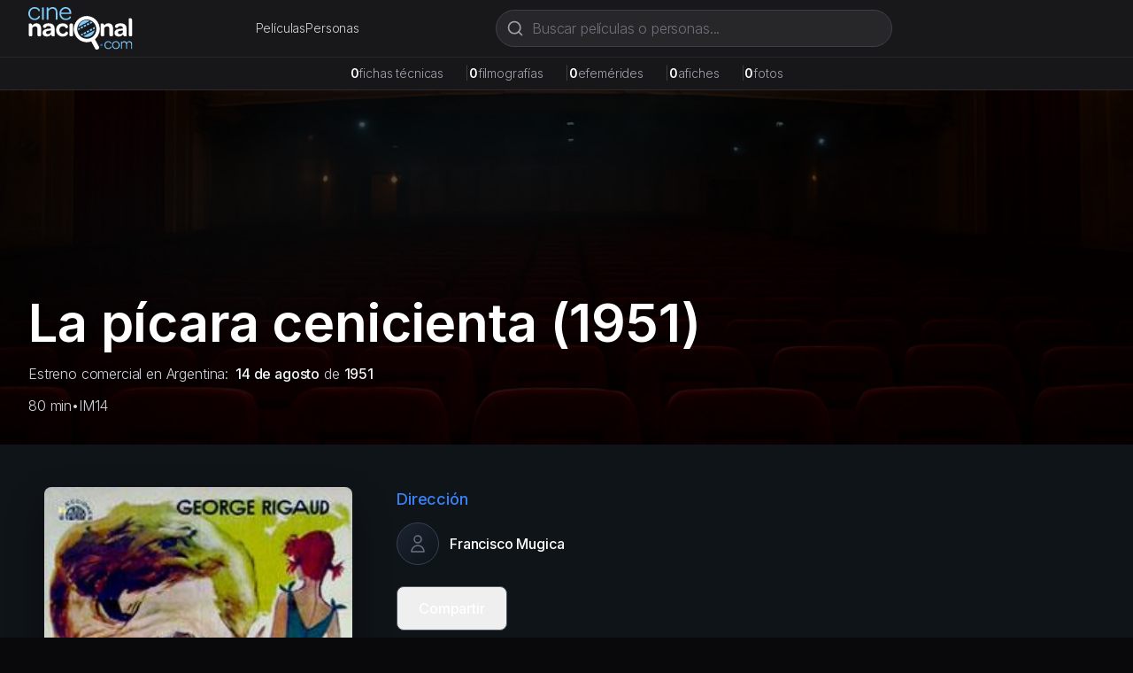

--- FILE ---
content_type: text/html; charset=utf-8
request_url: https://www.google.com/recaptcha/api2/aframe
body_size: 183
content:
<!DOCTYPE HTML><html><head><meta http-equiv="content-type" content="text/html; charset=UTF-8"></head><body><script nonce="0p0MvmoXnUT5U-MdMnzwHA">/** Anti-fraud and anti-abuse applications only. See google.com/recaptcha */ try{var clients={'sodar':'https://pagead2.googlesyndication.com/pagead/sodar?'};window.addEventListener("message",function(a){try{if(a.source===window.parent){var b=JSON.parse(a.data);var c=clients[b['id']];if(c){var d=document.createElement('img');d.src=c+b['params']+'&rc='+(localStorage.getItem("rc::a")?sessionStorage.getItem("rc::b"):"");window.document.body.appendChild(d);sessionStorage.setItem("rc::e",parseInt(sessionStorage.getItem("rc::e")||0)+1);localStorage.setItem("rc::h",'1769143265547');}}}catch(b){}});window.parent.postMessage("_grecaptcha_ready", "*");}catch(b){}</script></body></html>

--- FILE ---
content_type: image/svg+xml
request_url: https://cinenacional.com/images/logo.svg
body_size: 2707
content:
<?xml version="1.0" encoding="UTF-8"?> <svg xmlns="http://www.w3.org/2000/svg" width="158" height="64.013" viewBox="0 0 158 64.013"><g id="Componente_1_5" data-name="Componente 1 – 5" style="isolation: isolate"><g id="Grupo_2" data-name="Grupo 2" transform="translate(69.092 13.569)"><g id="Grupo_1" data-name="Grupo 1" transform="translate(6.615 6.187)"><rect id="Rectángulo_5" data-name="Rectángulo 5" width="3.531" height="2.646" transform="translate(17.316 14.163) rotate(-27.907)" fill="#7ccbfa"></rect><rect id="Rectángulo_6" data-name="Rectángulo 6" width="3.534" height="2.65" transform="translate(12.633 16.638) rotate(-27.883)" fill="#7ccbfa"></rect><path id="Trazado_2" data-name="Trazado 2" d="M72.915,34.092l3.122-1.649,1.241,2.341-3.12,1.648Z" transform="translate(-64.964 -14.976)" fill="#7ccbfa"></path><rect id="Rectángulo_7" data-name="Rectángulo 7" width="3.532" height="2.647" transform="translate(3.41 10.534) rotate(-27.884)" fill="#7ccbfa"></rect><path id="Trazado_3" data-name="Trazado 3" d="M71.919,34.6,69.094,36.1a12.583,12.583,0,0,0,2.221,1.823l1.844-.978Z" transform="translate(-65.527 -14.658)" fill="#7ccbfa"></path><path id="Trazado_4" data-name="Trazado 4" d="M72.669,39.546A12.63,12.63,0,0,0,90.04,30.352Z" transform="translate(-65 -15.284)" fill="#7ccbfa"></path><path id="Trazado_5" data-name="Trazado 5" d="M69.075,29.46l-1.241-2.342-1.845.98a12.634,12.634,0,0,0,.26,2.86Z" transform="translate(-65.985 -15.761)" fill="#7ccbfa"></path><path id="Trazado_6" data-name="Trazado 6" d="M83.565,18.241a12.628,12.628,0,0,0-17.372,9.195Z" transform="translate(-65.954 -17.219)" fill="#7ccbfa"></path><path id="Trazado_7" data-name="Trazado 7" d="M74.276,26.791,77.4,25.14,76.158,22.8l-3.12,1.649Z" transform="translate(-64.946 -16.397)" fill="#7ccbfa"></path><path id="Trazado_8" data-name="Trazado 8" d="M82.44,22.4l3.015-1.593a12.715,12.715,0,0,0-2.221-1.824L81.2,20.059Z" transform="translate(-63.744 -16.959)" fill="#7ccbfa"></path><path id="Trazado_9" data-name="Trazado 9" d="M85.157,27.606l1.238,2.342,2.039-1.075a12.51,12.51,0,0,0-.26-2.86Z" transform="translate(-63.16 -15.924)" fill="#7ccbfa"></path><path id="Trazado_10" data-name="Trazado 10" d="M78.357,24.633l3.123-1.652-1.238-2.338-3.123,1.65Z" transform="translate(-64.345 -16.715)" fill="#7ccbfa"></path></g><path id="Trazado_11" data-name="Trazado 11" d="M98.81,37A19.735,19.735,0,1,0,86.665,49.986l5.674,10.307a3.269,3.269,0,1,0,5.7-3.138L92.327,46.777A19.541,19.541,0,0,0,98.81,37ZM86.886,44.2a14.479,14.479,0,1,1,6.923-8.653A14.381,14.381,0,0,1,86.886,44.2Z" transform="translate(-60.22 -11.827)" fill="#fff"></path></g><g id="Grupo_3" data-name="Grupo 3"><path id="Trazado_12" data-name="Trazado 12" d="M9.558,19.506a9.64,9.64,0,0,1-3.784-.741A9.182,9.182,0,0,1,.722,13.615,10.341,10.341,0,0,1,0,9.715,10.208,10.208,0,0,1,.722,5.832,9.428,9.428,0,0,1,2.731,2.751,9.074,9.074,0,0,1,5.775.722,9.838,9.838,0,0,1,9.558,0a10.074,10.074,0,0,1,3.53.564,8.79,8.79,0,0,1,2.5,1.387,6.094,6.094,0,0,1,1.481,1.7,3.223,3.223,0,0,1,.489,1.5.924.924,0,0,1-.254.68,1.825,1.825,0,0,1-.568.391,1.727,1.727,0,0,1-.563.155c-.17.015-.267.007-.293-.018a7.539,7.539,0,0,0-.9-1.6,6.3,6.3,0,0,0-1.307-1.307A5.837,5.837,0,0,0,11.9,2.575a8,8,0,0,0-2.342-.311,6.981,6.981,0,0,0-2.77.546A6.5,6.5,0,0,0,4.565,4.351,7.18,7.18,0,0,0,3.1,6.71a8.319,8.319,0,0,0-.525,3,8.308,8.308,0,0,0,.525,3A7.4,7.4,0,0,0,4.565,15.1,6.665,6.665,0,0,0,6.77,16.679a6.772,6.772,0,0,0,2.788.564,7.955,7.955,0,0,0,2.342-.312,5.833,5.833,0,0,0,1.775-.877,6.3,6.3,0,0,0,1.307-1.307,7.548,7.548,0,0,0,.9-1.6c.025-.052.123-.065.293-.04a2.438,2.438,0,0,1,.563.176,1.869,1.869,0,0,1,.568.392.918.918,0,0,1,.254.682,3.223,3.223,0,0,1-.489,1.5,6.11,6.11,0,0,1-1.481,1.7,8.815,8.815,0,0,1-2.5,1.385A9.995,9.995,0,0,1,9.558,19.506Z" fill="#7ccbfa"></path><path id="Trazado_13" data-name="Trazado 13" d="M19.323,19.152A1.25,1.25,0,0,1,18.5,18.9a1.183,1.183,0,0,1-.313-.955V1.481A1.187,1.187,0,0,1,18.5.524a1.263,1.263,0,0,1,.819-.251H19.6a1.273,1.273,0,0,1,.82.251,1.191,1.191,0,0,1,.312.957V17.945a1.187,1.187,0,0,1-.312.955,1.26,1.26,0,0,1-.82.252Z" transform="translate(2.68 0.04)" fill="#7ccbfa"></path><path id="Trazado_14" data-name="Trazado 14" d="M26.945,3.357A7.72,7.72,0,0,1,29.5.936,7.268,7.268,0,0,1,33.264,0a8.25,8.25,0,0,1,3.219.585,6.123,6.123,0,0,1,2.3,1.658,7.215,7.215,0,0,1,1.385,2.6,11.323,11.323,0,0,1,.468,3.355v9.793a1.183,1.183,0,0,1-.313.955,1.246,1.246,0,0,1-.817.252h-.275a1.257,1.257,0,0,1-.819-.252,1.187,1.187,0,0,1-.311-.955V8.349a6.689,6.689,0,0,0-1.307-4.387A4.514,4.514,0,0,0,33.107,2.38a6.363,6.363,0,0,0-3.744,1.092,7.048,7.048,0,0,0-2.38,2.848V17.986a1.187,1.187,0,0,1-.313.955,1.255,1.255,0,0,1-.819.252h-.272a1.254,1.254,0,0,1-.82-.252,1.183,1.183,0,0,1-.311-.955V.585c0-.05.081-.11.251-.176a1.714,1.714,0,0,1,.6-.1A1.609,1.609,0,0,1,26.457.78a2.858,2.858,0,0,1,.488,1.989Z" transform="translate(3.602 0)" fill="#7ccbfa"></path><path id="Trazado_15" data-name="Trazado 15" d="M43.747,10.457a7.508,7.508,0,0,0,.645,2.728,6.738,6.738,0,0,0,3.686,3.551,7.2,7.2,0,0,0,2.731.507,9.153,9.153,0,0,0,2.38-.273,6.749,6.749,0,0,0,1.755-.722,5.657,5.657,0,0,0,1.286-1.054,7.623,7.623,0,0,0,.936-1.267c.025-.026.118-.026.274,0a1.373,1.373,0,0,1,.506.215,1.843,1.843,0,0,1,.488.468,1.252,1.252,0,0,1,.215.761,2.211,2.211,0,0,1-.525,1.19A5.679,5.679,0,0,1,56.6,17.926a10.385,10.385,0,0,1-2.459,1.113,10.969,10.969,0,0,1-3.334.467,10.45,10.45,0,0,1-3.883-.7,8.7,8.7,0,0,1-3.043-1.989,9.062,9.062,0,0,1-1.971-3.062,10.594,10.594,0,0,1-.7-3.92,10.791,10.791,0,0,1,.7-3.92,9.369,9.369,0,0,1,1.952-3.122A8.963,8.963,0,0,1,46.829.742,9.323,9.323,0,0,1,50.575,0a9.2,9.2,0,0,1,3.549.663,7.636,7.636,0,0,1,2.731,1.893A8.573,8.573,0,0,1,58.611,5.52a11.32,11.32,0,0,1,.624,3.844V9.6c0,.364-.079.6-.233.7a1.554,1.554,0,0,1-.821.158Zm12.8-2.186a6.812,6.812,0,0,0-1.774-4.408,5.554,5.554,0,0,0-4.194-1.638,6.494,6.494,0,0,0-4.469,1.7,6.983,6.983,0,0,0-1.463,1.911,7.581,7.581,0,0,0-.779,2.439Z" transform="translate(6.072)" fill="#7ccbfa"></path></g><path id="Trazado_16" data-name="Trazado 16" d="M6.02,24.653a8.513,8.513,0,0,1,2.5-2.42,6.818,6.818,0,0,1,3.706-.937,7.606,7.606,0,0,1,3.218.625,6.118,6.118,0,0,1,2.2,1.676,6.874,6.874,0,0,1,1.267,2.5,11.185,11.185,0,0,1,.411,3.084v9.129a2.549,2.549,0,0,1-.683,2.047,2.631,2.631,0,0,1-1.735.564h-.587a2.822,2.822,0,0,1-1.814-.545,2.548,2.548,0,0,1-.682-2.066V30a4.527,4.527,0,0,0-.918-3A3.193,3.193,0,0,0,10.312,25.9,4.55,4.55,0,0,0,6.1,28.4v9.911a2.557,2.557,0,0,1-.68,2.047,2.636,2.636,0,0,1-1.736.564H3.094a2.812,2.812,0,0,1-1.813-.545A2.536,2.536,0,0,1,.6,38.308V22.155c0-.077.208-.2.624-.369a3.794,3.794,0,0,1,1.444-.255,4.175,4.175,0,0,1,1.073.138,2.821,2.821,0,0,1,.994.486,2.912,2.912,0,0,1,.8.955A5,5,0,0,1,6.02,24.653Z" transform="translate(0.088 3.138)" fill="#fff"></path><path id="Trazado_17" data-name="Trazado 17" d="M31.7,29.216q0-3.783-3.9-3.785a4.74,4.74,0,0,0-3.082.9,6,6,0,0,0-1.637,2.028c0,.025-.182.032-.546.02a5.142,5.142,0,0,1-1.231-.213,3,3,0,0,1-1.227-.7,1.869,1.869,0,0,1-.547-1.443,3.218,3.218,0,0,1,.527-1.735,4.824,4.824,0,0,1,1.6-1.5,9.613,9.613,0,0,1,2.692-1.073,15.7,15.7,0,0,1,3.8-.411q4.525,0,6.749,1.992a7.437,7.437,0,0,1,2.222,5.85V40.413c0,.131-.212.266-.643.408a4.5,4.5,0,0,1-1.424.216,3.213,3.213,0,0,1-2.146-.723,3.578,3.578,0,0,1-1.093-2.32,7.043,7.043,0,0,1-2.73,2.339,8.518,8.518,0,0,1-3.863.859,6.789,6.789,0,0,1-4.7-1.521,5.089,5.089,0,0,1-1.7-3.979,5.112,5.112,0,0,1,2.984-4.857q2.983-1.542,9.267-1.62ZM27.055,37.6A4.711,4.711,0,0,0,30.41,36.4,4.05,4.05,0,0,0,31.7,33.312V32.22l-1.014.04a14.162,14.162,0,0,0-4.935.779A2.358,2.358,0,0,0,24.09,35.3a2.019,2.019,0,0,0,.8,1.677A3.431,3.431,0,0,0,27.055,37.6Z" transform="translate(2.773 3.138)" fill="#fff"></path><path id="Trazado_18" data-name="Trazado 18" d="M46.7,41.266a10.722,10.722,0,0,1-4.057-.742A9.215,9.215,0,0,1,37.415,35.3a11.245,11.245,0,0,1,0-8.036A9.064,9.064,0,0,1,39.5,24.119a9.758,9.758,0,0,1,3.179-2.046,10.616,10.616,0,0,1,4.018-.742,11.165,11.165,0,0,1,3.727.547,8.337,8.337,0,0,1,2.515,1.345,5.336,5.336,0,0,1,1.426,1.7,3.634,3.634,0,0,1,.446,1.562,1.873,1.873,0,0,1-.467,1.325,3.508,3.508,0,0,1-1.014.78,3.125,3.125,0,0,1-1.035.332c-.325.039-.5.032-.525-.021a5.4,5.4,0,0,0-1.679-2.261,4.976,4.976,0,0,0-3.16-.9,5.262,5.262,0,0,0-2.087.41A4.74,4.74,0,0,0,43.208,27.3a5.411,5.411,0,0,0-1.072,1.757,6.129,6.129,0,0,0-.391,2.224,6.284,6.284,0,0,0,.391,2.242A5.384,5.384,0,0,0,43.208,35.3a4.74,4.74,0,0,0,1.638,1.151,5.262,5.262,0,0,0,2.087.41,5,5,0,0,0,3.143-.9,5.345,5.345,0,0,0,1.7-2.263c.025-.052.2-.064.508-.04a2.963,2.963,0,0,1,1.031.313,3.425,3.425,0,0,1,1.035.78,1.99,1.99,0,0,1,.467,1.4,3.385,3.385,0,0,1-.467,1.543,5.578,5.578,0,0,1-1.463,1.677,8.645,8.645,0,0,1-2.516,1.344A10.846,10.846,0,0,1,46.7,41.266Z" transform="translate(5.403 3.143)" fill="#fff"></path><path id="Trazado_19" data-name="Trazado 19" d="M56.988,40.889a2.831,2.831,0,0,1-1.794-.545,2.5,2.5,0,0,1-.7-2.066V24.154a2.573,2.573,0,0,1,.7-2.069,2.649,2.649,0,0,1,1.754-.584h.584a2.682,2.682,0,0,1,1.794.564,2.651,2.651,0,0,1,.664,2.088V38.277a2.553,2.553,0,0,1-.682,2.047,2.639,2.639,0,0,1-1.737.564Z" transform="translate(8.028 3.168)" fill="#fff"></path><path id="Trazado_20" data-name="Trazado 20" d="M101.241,24.653a8.523,8.523,0,0,1,2.5-2.42,6.825,6.825,0,0,1,3.707-.937,7.606,7.606,0,0,1,3.218.625,6.118,6.118,0,0,1,2.2,1.676,6.858,6.858,0,0,1,1.268,2.5,11.228,11.228,0,0,1,.41,3.084v9.129a2.55,2.55,0,0,1-.683,2.047,2.626,2.626,0,0,1-1.734.564h-.587a2.818,2.818,0,0,1-1.814-.545,2.544,2.544,0,0,1-.683-2.066V30a4.526,4.526,0,0,0-.917-3,3.192,3.192,0,0,0-2.594-1.093,4.543,4.543,0,0,0-4.213,2.5v9.911a2.55,2.55,0,0,1-.684,2.047,2.627,2.627,0,0,1-1.735.564h-.586a2.809,2.809,0,0,1-1.812-.545,2.54,2.54,0,0,1-.685-2.066V22.155c0-.077.208-.2.625-.369a3.792,3.792,0,0,1,1.443-.255,4.154,4.154,0,0,1,1.072.138,2.831,2.831,0,0,1,1,.486,2.91,2.91,0,0,1,.8.955A4.967,4.967,0,0,1,101.241,24.653Z" transform="translate(14.118 3.138)" fill="#fff"></path><path id="Trazado_21" data-name="Trazado 21" d="M126.919,29.216q0-3.783-3.9-3.785a4.742,4.742,0,0,0-3.082.9,6,6,0,0,0-1.637,2.028c0,.025-.181.032-.547.02a5.117,5.117,0,0,1-1.228-.213,3,3,0,0,1-1.229-.7,1.873,1.873,0,0,1-.546-1.443,3.208,3.208,0,0,1,.527-1.735,4.813,4.813,0,0,1,1.6-1.5,9.6,9.6,0,0,1,2.692-1.073,15.685,15.685,0,0,1,3.8-.411q4.525,0,6.75,1.992a7.441,7.441,0,0,1,2.222,5.85V40.413c0,.131-.213.266-.643.408a4.518,4.518,0,0,1-1.425.216,3.226,3.226,0,0,1-2.147-.723,3.594,3.594,0,0,1-1.092-2.32,7.039,7.039,0,0,1-2.728,2.339,8.521,8.521,0,0,1-3.863.859,6.787,6.787,0,0,1-4.7-1.521,5.09,5.09,0,0,1-1.7-3.979,5.113,5.113,0,0,1,2.984-4.857q2.984-1.542,9.267-1.62ZM122.276,37.6a4.71,4.71,0,0,0,3.355-1.208,4.047,4.047,0,0,0,1.288-3.084V32.22l-1.015.04a14.161,14.161,0,0,0-4.935.779,2.355,2.355,0,0,0-1.657,2.264,2.016,2.016,0,0,0,.8,1.677A3.427,3.427,0,0,0,122.276,37.6Z" transform="translate(16.803 3.138)" fill="#fff"></path><path id="Trazado_22" data-name="Trazado 22" d="M135.411,41.9a2.838,2.838,0,0,1-1.794-.545,2.5,2.5,0,0,1-.7-2.066V15.256c0-.1.207-.233.625-.39a4.108,4.108,0,0,1,1.441-.233,3.971,3.971,0,0,1,1.23.2,2.706,2.706,0,0,1,1.091.682,3.63,3.63,0,0,1,.8,1.347,6.494,6.494,0,0,1,.312,2.185V39.289a2.55,2.55,0,0,1-.683,2.047A2.635,2.635,0,0,1,136,41.9Z" transform="translate(19.584 2.156)" fill="#fff"></path><g id="Grupo_4" data-name="Grupo 4" transform="translate(109.317 51.379)"><path id="Trazado_23" data-name="Trazado 23" d="M96.831,51.727a1.372,1.372,0,0,1-1.552-1.553v-.329a1.372,1.372,0,0,1,1.552-1.551h.423a1.393,1.393,0,0,1,1.6,1.551v.329a1.394,1.394,0,0,1-1.6,1.553Z" transform="translate(-95.279 -44.264)" fill="#295ea4"></path><path id="Trazado_24" data-name="Trazado 24" d="M106.432,56.54a5.8,5.8,0,0,1-2.282-.447,5.537,5.537,0,0,1-3.046-3.1,6.224,6.224,0,0,1-.435-2.351A6.138,6.138,0,0,1,101.1,48.3a5.671,5.671,0,0,1,1.212-1.86,5.465,5.465,0,0,1,1.835-1.222,5.918,5.918,0,0,1,2.282-.436,6.067,6.067,0,0,1,2.128.341,5.339,5.339,0,0,1,1.505.835,3.673,3.673,0,0,1,.893,1.023,1.947,1.947,0,0,1,.294.905.57.57,0,0,1-.151.413,1.164,1.164,0,0,1-.342.234,1.013,1.013,0,0,1-.342.094c-.1.008-.159,0-.176-.013a4.615,4.615,0,0,0-.54-.964,3.747,3.747,0,0,0-.789-.787,3.48,3.48,0,0,0-1.069-.53,4.774,4.774,0,0,0-1.41-.188,4.214,4.214,0,0,0-1.671.329,3.923,3.923,0,0,0-1.34.929,4.3,4.3,0,0,0-.881,1.423,5.319,5.319,0,0,0,0,3.622,4.427,4.427,0,0,0,.881,1.434,4.027,4.027,0,0,0,1.329.953,4.084,4.084,0,0,0,1.682.34,4.774,4.774,0,0,0,1.41-.188,3.478,3.478,0,0,0,1.069-.529,3.748,3.748,0,0,0,.789-.787,4.644,4.644,0,0,0,.54-.964c.016-.033.075-.04.176-.025a1.506,1.506,0,0,1,.342.106,1.134,1.134,0,0,1,.342.237.559.559,0,0,1,.151.411,1.947,1.947,0,0,1-.294.905,3.67,3.67,0,0,1-.893,1.022,5.339,5.339,0,0,1-1.505.835A6.041,6.041,0,0,1,106.432,56.54Z" transform="translate(-94.485 -44.781)" fill="#7ccbfa"></path><path id="Trazado_25" data-name="Trazado 25" d="M116.663,56.54a5.919,5.919,0,0,1-2.329-.447,5.47,5.47,0,0,1-1.823-1.235,5.7,5.7,0,0,1-1.2-1.87,6.247,6.247,0,0,1-.435-2.351,6.16,6.16,0,0,1,.435-2.338,5.751,5.751,0,0,1,1.2-1.86,5.339,5.339,0,0,1,1.823-1.222,6.041,6.041,0,0,1,2.329-.436,5.855,5.855,0,0,1,2.3.447,5.493,5.493,0,0,1,1.823,1.235,5.728,5.728,0,0,1,1.2,1.87,6.215,6.215,0,0,1,.436,2.351,6.143,6.143,0,0,1-.436,2.342,5.751,5.751,0,0,1-1.2,1.856,5.314,5.314,0,0,1-1.823,1.223A6,6,0,0,1,116.663,56.54Zm0-1.339a4.093,4.093,0,0,0,1.669-.343,4.048,4.048,0,0,0,1.34-.94,4.348,4.348,0,0,0,.882-1.424,4.985,4.985,0,0,0,.318-1.811,5.07,5.07,0,0,0-.318-1.822,4.455,4.455,0,0,0-.882-1.447,4.027,4.027,0,0,0-1.327-.952,4.088,4.088,0,0,0-1.682-.341,4.166,4.166,0,0,0-1.693.341,4.039,4.039,0,0,0-1.34.941,4.308,4.308,0,0,0-.883,1.423,5,5,0,0,0-.317,1.81,5.1,5.1,0,0,0,.317,1.823,4.425,4.425,0,0,0,.883,1.446,3.941,3.941,0,0,0,1.34.952A4.148,4.148,0,0,0,116.663,55.2Z" transform="translate(-92.981 -44.781)" fill="#7ccbfa"></path><path id="Trazado_26" data-name="Trazado 26" d="M124.147,46.734a4.659,4.659,0,0,1,1.494-1.411,3.886,3.886,0,0,1,2.035-.542,4.22,4.22,0,0,1,2.292.6,3.6,3.6,0,0,1,1.423,1.8,5.08,5.08,0,0,1,1.564-1.7,4.12,4.12,0,0,1,2.409-.694,4.183,4.183,0,0,1,3.236,1.188,5.068,5.068,0,0,1,1.092,3.541v6.114a.716.716,0,0,1-.187.576.76.76,0,0,1-.495.151h-.163a.757.757,0,0,1-.5-.151.716.716,0,0,1-.188-.576V49.6q0-3.385-2.892-3.387a3.344,3.344,0,0,0-1.952.622,4.207,4.207,0,0,0-1.388,1.636v7.149a.72.72,0,0,1-.187.576.765.765,0,0,1-.5.151h-.164a.756.756,0,0,1-.493-.151.716.716,0,0,1-.189-.576v-5.9q0-3.5-2.892-3.5a3.346,3.346,0,0,0-1.95.622,4.227,4.227,0,0,0-1.388,1.636v7.149a.716.716,0,0,1-.187.576.764.764,0,0,1-.494.151h-.164a.753.753,0,0,1-.495-.151.712.712,0,0,1-.188-.576V45.133c0-.031.049-.067.153-.1a1,1,0,0,1,.364-.06.966.966,0,0,1,.694.282,1.724,1.724,0,0,1,.294,1.2Z" transform="translate(-91.247 -44.781)" fill="#7ccbfa"></path></g></g></svg> 

--- FILE ---
content_type: text/x-component
request_url: https://cinenacional.com/efemerides/08-14?_rsc=r5spd
body_size: -887
content:
0:["S2Bl4xi1E4fB8ft2T8qxd",[["children","(site)","children","efemerides",["efemerides",{"children":[["date","08-14","oc"],{"children":["__PAGE__",{}]}]}],null,null]]]
